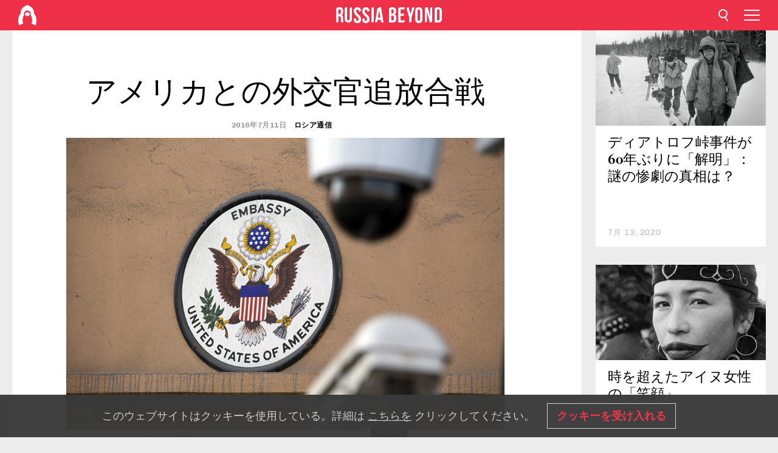

--- FILE ---
content_type: text/html; charset=UTF-8
request_url: https://jp.rbth.com/politics/2016/07/11/610585
body_size: 9717
content:
<!DOCTYPE html><html lang="ja-JP" prefix="og: http://ogp.me/ns#"><head><meta charset="UTF-8"/><meta name="apple-mobile-web-app-capable" content="no"/><meta name="format-detection" content="telephone=yes"/><meta name="viewport" content="width=device-width, initial-scale=1.0, user-scalable=yes" /><meta name="HandheldFriendly" content="true"/><meta name="MobileOptimzied" content="width"/><meta http-equiv="cleartype" content="on"/><meta name="navigation" content="tabbed" /><title>アメリカとの外交官追放合戦 - ロシア・ビヨンド</title><link rel="icon" href="/favicon.ico" type="image/x-icon" sizes="any"/><link rel="icon" href="/favicon.svg" type="image/svg+xml" /><meta property="og:site_name" content="Russia Beyond 日本語版" /><meta property="twitter:site" content="Russia Beyond 日本語版" /><meta name="description" content="　アメリカはいかなる苦情の提示もなしに、ロシアの外交官2人にアメリカからの国外退去を命じた。これに続き、ロシアもアメリカの外交官2人を「ペルソナ・ノン・グラータ（好ましからざる人物）」とし、国外追放した。これは一体どんな外交紛争なのだろうか。" /><meta property="og:url" content="https://jp.rbth.com/politics/2016/07/11/610585" ><meta property="og:type" content="article"><meta property="og:title" content="アメリカとの外交官追放合戦"/><meta property="og:description" content="　アメリカはいかなる苦情の提示もなしに、ロシアの外交官2人にアメリカからの国外退去を命じた。これに続き、ロシアもアメリカの外交官2人を「ペルソナ・ノン・グラータ（好ましからざる人物）」とし、国外追放した。これは一体どんな外交紛争なのだろうか。"/><meta property="article:tag" content="外交"><meta property="article:tag" content="露米関係"><meta property="article:tag" content="ロシア外務省"><meta property="article:tag" content="スパイ"><meta property="article:tag" content="特殊機関"><meta property="article:section" content=""/><meta property="article:published_time" content="7月 11, 2016"/><meta property="article:modified_time" content="8月 10, 2016"/><meta property="article:author" content="ロシア通信" /><meta name="author" content="ロシア通信" /><meta name="twitter:title" content="アメリカとの外交官追放合戦"/><meta name="twitter:description" content="　アメリカはいかなる苦情の提示もなしに、ロシアの外交官2人にアメリカからの国外退去を命じた。これに続き、ロシアもアメリカの外交官2人を「ペルソナ・ノン・グラータ（好ましからざる人物）」とし、国外追放した。これは一体どんな外交紛争なのだろうか。"/><meta property="og:image" content="https://mf.b37mrtl.ru/rbthmedia/images/all/2016/07/01/us_embassy_tass_6756660_b.jpg"/><meta property="og:image:type" content="image/jpeg" /><meta property="og:image:width" content="850"><meta property="og:image:height" content="478"><meta name="twitter:card" content="summary_large_image"/><meta name="twitter:image" content="https://mf.b37mrtl.ru/rbthmedia/images/all/2016/07/01/us_embassy_tass_6756660_b.jpg" /><meta property="og:locale" content="ja_JP"><meta property="fb:app_id" content="911020998926072"/><meta property="fb:pages" content="150617501698989" /><meta name="twitter:site" content="@roshiaNOW"/><meta name="twitter:domain" content="jp.rbth.com"/><meta name="google-site-verification" content="nypZy-AcrX7yig8kFK2R2_oVGMywzZCWyw8HVkk_GAY" /><link rel="stylesheet" href="https://cdni.rbth.com/rbth/view/css/news_view.css?v=315661400041232335348989"/><link rel="stylesheet" href="https://cdni.rbth.com/rbth/view/css/sharing.css?v=4240"/><link rel="stylesheet" href="https://cdni.rbth.com/rbth/view/css/explainer.css?v=12"/><!-- START GLOBAL LANG --><script>
            window.rbthConf = window.rbthConf || {};
            window.rbthConf.lang = window.rbthConf.lang || null;
            window.rbthConf.lang = 'jp';
            window.rbthConf.url = window.rbthConf.url || null;
            window.rbthConf.url = 'https://' +  window.rbthConf.lang + '.rbth.com';
        </script><!-- END GLOBAL LANG --><script type='text/javascript'>var _sf_startpt=(new Date()).getTime();</script><link rel="stylesheet" href="https://cdni.rbth.com/rbth/view/css/cookies.css"><script>window.yaContextCb = window.yaContextCb || []</script><script src="https://yandex.ru/ads/system/context.js" async></script><style media="screen">
        .adfox-banner-slot > div[id^="adfox_"]:not(:empty) > div {
            margin: 15px auto;
        }

        .adfox-banner-slot > div[id^="adfox_"]:empty {
            display: none;
        }
    </style><!-- Yandex.Metrika counter --><script type="text/javascript" >
   (function(m,e,t,r,i,k,a){m[i]=m[i]||function(){(m[i].a=m[i].a||[]).push(arguments)};
   m[i].l=1*new Date();k=e.createElement(t),a=e.getElementsByTagName(t)[0],k.async=1,k.src=r,a.parentNode.insertBefore(k,a)})
   (window, document, "script", "https://mc.yandex.ru/metrika/tag.js", "ym");

   ym(88818294, "init", {
        clickmap:true,
        trackLinks:true,
        accurateTrackBounce:true,
        webvisor:true
   });
</script><noscript><div><img src="https://mc.yandex.ru/watch/88818294" style="position:absolute; left:-9999px;" alt="" /></div></noscript><!-- /Yandex.Metrika counter --><!-- Yandex.Metrika counter --><script type="text/javascript" >
   (function(m,e,t,r,i,k,a){m[i]=m[i]||function(){(m[i].a=m[i].a||[]).push(arguments)};
   m[i].l=1*new Date();k=e.createElement(t),a=e.getElementsByTagName(t)[0],k.async=1,k.src=r,a.parentNode.insertBefore(k,a)})
   (window, document, "script", "https://mc.yandex.ru/metrika/tag.js", "ym");

   ym(88818503, "init", {
        clickmap:true,
        trackLinks:true,
        accurateTrackBounce:true,
        webvisor:true
   });
</script><noscript><div><img src="https://mc.yandex.ru/watch/88818503" style="position:absolute; left:-9999px;" alt="" /></div></noscript><!-- /Yandex.Metrika counter --></head><body><script type="application/ld+json">
        {
            "@context": "http://schema.org",
            "@type": "Organization",
            "url": "https://jp.rbth.com",
            "logo": "https://jp.rbth.com/rbth/img/logo/png/60x60_red.png",
            "name": "Russia Beyond",
            "legalName": "Autonomous Non-profit Organization \"TV-Novosti\"",
            "sameAs": [
                "http://www.facebook.com/russiabeyond",
                "https://twitter.com/russiabeyond",
                "https://www.youtube.com/user/RBTHvideo",
                "https://www.instagram.com/russiabeyond/",
                "https://zen.yandex.ru/russiabeyond"
            ],
            "potentialAction": {
                "@type": "SearchAction",
                "target": "https://jp.rbth.com/search?q={search_term_string}",
                "query-input": "required name=search_term_string"
            }
        }
    </script><script type="application/ld+json">
        {
            "@context": "http://schema.org",
            "@type": "BreadcrumbList",
            "itemListElement": [
                                                        {
                        "@type": "ListItem",
                        "position": 1,
                        "name": "Main",
                        "item": "https://jp.rbth.com"
                    }
                                                        ,                    {
                        "@type": "ListItem",
                        "position": 2,
                        "name": "",
                        "item": "https://jp.rbth.com"
                    }
                                                        ,                    {
                        "@type": "ListItem",
                        "position": 3,
                        "name": "アメリカとの外交官追放合戦",
                        "item": "https://jp.rbth.com/politics/2016/07/11/610585"
                    }
                                                ]
        }
    </script><script type="application/ld+json">
    {
        "@context": "http://schema.org",
        "@type": "Article",
        "mainEntityOfPage": {
            "@type": "WebPage",
            "@id": "https://jp.rbth.com/politics/2016/07/11/610585"
        },
        "headline": "アメリカとの外交官追放合戦",
        "image": [{
            "@type": "ImageObject",
            "url": "https://mf.b37mrtl.ru/rbthmedia/images/all/2016/07/01/us_embassy_tass_6756660_b.jpg",
            "height": 576,
            "width": 1024
        }],
                        "author":
                    [
                                    {
                        "@type": "Person",
                        "name": "ロシア通信"
                    }                            ],
                "datePublished": "2026-01-30T04:23:42+03:00",
        "dateModified": "2026-01-30T04:23:42+03:00",
        "publisher": {
            "@type": "Organization",
            "name": "Russia Beyond",
            "logo": {
                "@type": "ImageObject",
                "url": "https://jp.rbth.com/rbth/img/logo/png/60x60_red.png"
            }
        },
        "description": "　アメリカはいかなる苦情の提示もなしに、ロシアの外交官2人にアメリカからの国外退去を命じた。これに続き、ロシアもアメリカの外交官2人を「ペルソナ・ノン・グラータ（好ましからざる人物）」とし、国外追放した。これは一体どんな外交紛争なのだろうか。"
    }
    </script><div class="layout"><div class="layout__wrapper"><header class="layout__header"><div class="header" id="app-header"><div class="header__wrapper"><div class="header__logo"><div class="logo"><div class="logo__cover logo__cover_header"><a href="/"></a></div><div class="logo__content logo__content_header"><a href="/"></a></div></div></div><div class="header__langs"><div class="buttons"><div class="buttons__langs-menu buttons__langs-menu_header">
                日本語
            </div></div><div class="nav"><div class="nav__wrapper nav__wrapper_langs_header"><ul class="nav__row nav__row_langs_header"><li class="nav__item nav__item_langs_header"><a href="https://id.rbth.com">Bahasa Indonesia</a></li><li class="nav__item nav__item_langs_header"><a href="https://de.rbth.com">Deutsch</a></li><li class="nav__item nav__item_langs_header"><a href="https://www.rbth.com">English</a></li><li class="nav__item nav__item_langs_header"><a href="https://es.rbth.com">Español</a></li><li class="nav__item nav__item_langs_header"><a href="https://fr.rbth.com">Français</a></li><li class="nav__item nav__item_langs_header"><a href="https://hr.rbth.com">Hrvatski</a></li><li class="nav__item nav__item_langs_header"><a href="https://it.rbth.com">Italiano</a></li><li class="nav__item nav__item_langs_header"><a href="https://br.rbth.com">Português</a></li><li class="nav__item nav__item_langs_header"><a href="https://si.rbth.com">Slovenščina</a></li><li class="nav__item nav__item_langs_header"><a href="https://kr.rbth.com">Korean</a></li><li class="nav__item nav__item_langs_header"><a href="https://jp.rbth.com">日本語</a></li><li class="nav__item nav__item_langs_header"><a href="https://bg.rbth.com">Български</a></li><li class="nav__item nav__item_langs_header"><a href="https://mk.rbth.com">Македонски</a></li><li class="nav__item nav__item_langs_header"><a href="https://rs.rbth.com">Српски</a></li><li class="nav__item nav__item_langs_header"><a href="https://ru.rbth.com">По-русски</a></li></ul></div></div></div><div class="header__nav">    <div class="nav">
        <ul class="nav__row nav__row_header">
                    <li class="nav__item nav__item_header">
                <a href="/arts">
                    カルチャー
                </a>
            </li>
                    <li class="nav__item nav__item_header">
                <a href="/history">
                    歴史
                </a>
            </li>
                    <li class="nav__item nav__item_header">
                <a href="/lifestyle">
                    ライフ
                </a>
            </li>
                    <li class="nav__item nav__item_header">
                <a href="/cuisine">
                    ロシア料理
                </a>
            </li>
                    <li class="nav__item nav__item_header">
                <a href="/travel">
                    観光・自然
                </a>
            </li>
                    <li class="nav__item nav__item_header">
                <a href="/ronichi">
                    露日コーナー
                </a>
            </li>
                    <li class="nav__item nav__item_header">
                <a href="/soren">
                    ソ連特集
                </a>
            </li>
                    <li class="nav__item nav__item_header">
                <a href="/education">
                    ロシア語
                </a>
            </li>
                    <li class="nav__item nav__item_header">
                <a href="/video">
                    動画
                </a>
            </li>
                    <li class="nav__item nav__item_header">
                <a href="/science">
                    テック
                </a>
            </li>
                </ul>
    </div>
</div></div></div></header><div class="layout__content"><div class="control-width control-width_padding"><div class="rows"><div class="adfox-banner-slot"><div id="adfox_166005584166917666"></div><div id="adfox_16600558884169906"></div></div><div class="rows__wrapper rows__wrapper_short-story"><div class="rows__column rows__column_short-story rows__column_short-story_left"><div class="article"><div class="article__wrapper article__wrapper_short"><div class="article__head  article__head_short"><div class="article__head-content article__head-content_short"><h1>アメリカとの外交官追放合戦</h1><div class="article__date article__date_short"><time class="date ">
            


             2016年7月11日

        </time></div><div class="article__author article__author_short">
                            ロシア通信
                    </div><div class="article__tags article__tags_short"><div class="tags"><div class="tags__wrapper tags__wrapper_short"></div></div></div></div><div class="article__cover article__cover_short"><img class="article__cover-image" alt="在モスクワ・アメリカ大使館＝" src="https://mf.b37mrtl.ru/rbthmedia/images/all/2016/07/01/us_embassy_tass_6756660_b.jpg"></div></div><div class="article__copyright article__copyright_short"><p>在モスクワ・アメリカ大使館＝</p>
ゲンナヂィー・ハメリャーニン撮影/タス通信
    </div><div class="social-wrapper"><div class="social-container social-container_top"
                data-buttons="twitter, reddit, whatsapp, telegram, pinterest"
                data-counters></div><div class="button-rotator" id="button-rotator" onload="return {
    text: JSON.parse('\u0022Follow\u0020Russia\u0020Beyond\u0020on\u0022'),
    links: JSON.parse('\u007B\u0022instagram\u0022\u003A\u0022\u0022,\u0022facebook\u0022\u003A\u0022https\u003A\\\/\\\/www.facebook.com\\\/roshianow\\\/\u0022,\u0022telegram\u0022\u003A\u0022\u0022,\u0022twitter\u0022\u003A\u0022https\u003A\\\/\\\/twitter.com\\\/roshiaNOW\u0022,\u0022youtube\u0022\u003A\u0022\u0022,\u0022odysee\u0022\u003A\u0022\u0022,\u0022line\u0022\u003A\u0022https\u003A\\\/\\\/lin.ee\\\/1BuD9Qg\u0022,\u0022zen\u0022\u003A\u0022\u0022,\u0022vk\u0022\u003A\u0022\u0022,\u0022rumble\u0022\u003A\u0022\u0022,\u0022pinterest\u0022\u003A\u0022\u0022,\u0022taringa\u0022\u003A\u0022\u0022,\u0022ok\u0022\u003A\u0022footer.social.ok.link\u0022\u007D'),
    lang: JSON.parse('\u0022ja\u002DJP\u0022'),
};"></div></div><div class="article__summary article__summary_short"><div class="article__summary-wrapper article__summary-wrapper_short">
            　アメリカはいかなる苦情の提示もなしに、ロシアの外交官2人にアメリカからの国外退去を命じた。これに続き、ロシアもアメリカの外交官2人を「ペルソナ・ノン・グラータ（好ましからざる人物）」とし、国外追放した。これは一体どんな外交紛争なのだろうか。
        </div></div><div class="article__text article__text_short"><h4>アメリカ大使館のできごと</h4><p>　アメリカの新聞「ワシントン・ポスト」は6月末、在モスクワ・アメリカ大使館の職員の一人が暴行を受けたとする記事を掲載した。</p><p>　ロシア外務省のマリヤ・ザハロワ報道官によると、6月6日の夜、アメリカ大使館の施設で、「帽子を目深にかぶった正体不明の男が入口に向かって飛び込んだ」という。当直の警官がその場で男の書類を調べようとしたが、男は書類を提示せず、警官の顔を肘で叩いたという。このもみ合いで、男は警官を突き放し、大使館に隠れた。</p><p>　ザハロワ報道官は、この男が実際には、CIA（中央情報局）の職員だったと伝えた。男はこの夜、変装して諜報活動を行い、戻ってきた。</p><p><div class="mastertag_pic"><a href="http://jp.rbth.com/politics/2016/07/07/609427"><img src="https://cdni.rbth.com/rbthmedia/images/468x312/1x13/999x666/all/2016/07/06/putin_erdogan_meeting_rtr4gawf_b.jpg" alt=""></a><div class="mastertag_pic_title"><a href="http://jp.rbth.com/politics/2016/07/07/609427" >u30edu30b7u30a2uff65u30c8u30ebu30b3u9996u8133u4f1au8ac7u958bu50acu3078</a></div></div>
　その後、ワシントン・ポスト紙が社説を掲載。その中で、6月6日夜に大使館にいたアメリカ人外交官は、実際にアメリカの特殊機関の職員であった可能性を指摘している。ワシントン・ポスト紙は当局者2人の話として、職員が外交的隠れ蓑すなわちアメリカの国務省の職員を装ってロシアで諜報活動を行い、FSB（ロシア連邦保安庁）に拘束されるのを避けるために大使館へ避難した可能性があると記している。</p><p>　アメリカのジョン・カービー国務省報道官は、この件についてのコメントを避け、「その人物は公認のアメリカ外交官」と話している。</p><p>&nbsp;</p><h4>非難合戦</h4><p>　カービー報道官によると、「モスクワでは治安当局側からの追跡や監視が強まっているが、アメリカはこれを全く受け入れられない」という。</p><p>　このモスクワでの一件に、アメリカはロシアの外交官2人を国外追放することで対抗した。カービー報道官は7月8日、2人を6月17日に退去処分にしたことを発表した。</p><p><div class="mastertag_pic"><a href="http://jp.rbth.com/opinion/2013/05/25/43165"><img src="https://cdni.rbth.com/rbthmedia/images/468x312/web/jp-rbth/images/2013-05/big/shestakov_007_468.jpg" alt=""></a><div class="mastertag_pic_title"><a href="http://jp.rbth.com/opinion/2013/05/25/43165" >u7c73u4ebau30b9u30d1u30a4u9a12u52d5u3067u53cdu7c73u6c17u904bu306fu9ad8u307eu308bu306eu304b</a></div></div>
　ロシアのセルゲイ・リャプコフ外務次官は、在ワシントン・ロシア大使館の職員2人が、「いかなる苦情の提示もなしに」、実際に国外退去を求められたことを認めた。</p><p>　これに続いて、アメリカの外交官2人も出国したという。「2人は外交官の地位にふさわしくない活動により、『好ましからざる人物』に指定された」とリャプコフ外務次官。</p><p>　同時に、アメリカに「攻撃的な反ロシア路線の誤りを認識してもらえれば」と希望を述べた。「アメリカがさらにエスカレートするならば、対抗なしとはならない」とリャプコフ外務次官。</p><p>＊<a href="http://ria.ru/politics/20160709/1462490293.html">記事全文</a>（露語）</p><p><div class="mastertag_pic mastertag_pic_wide"><a href="http://jp.rbth.com/politics/2016/03/02/572483"><img src="https://cdni.rbth.com/rbthmedia/images/all/2016/02/29/russian_president_vladimir_putin_and_prime_minister_dmitry_medvedev_rtx1q9uj_1000.jpg" alt=""></a><div class="mastertag_pic_title"><a href="http://jp.rbth.com/politics/2016/03/02/572483" >u3082u3063u3068u8aadu3080uff1au5916u4ea4u306eu540du30fbu73cdu5834u9762u7279u96c6</a></div></div></p><p class="article__text-copyright"></p></div><div class="article__tags-trends article__tags-trends_short"><a href="/tag/外交">
                    外交
                </a><a href="/tag/露米関係">
                    露米関係
                </a><a href="/tag/ロシア外務省">
                    ロシア外務省
                </a><a href="/tag/スパイ">
                    スパイ
                </a><a href="/tag/特殊機関">
                    特殊機関
                </a><a href="/politics">
                政治
            </a></div><div class="social-container"
                data-buttons="twitter, reddit, whatsapp, telegram, pinterest"
                data-counters></div><script src="https://cdni.rbth.com/rbth/view/sharing.min.js?v=3"></script><div class="article__text article__text_short"><script src="https://code.jquery.com/jquery-3.3.1.min.js"></script><div class="subscribe"><div class="subscribe__header"><p class="header-title">ロシア・ビヨンドのニュースレター</p><p class="header-subtitle">の配信を申し込む</p></div><div class="subscribe__content"><p id="sub-email-label" class="content-text">今週のベストストーリーを直接受信します。</p><form class="subscribe__form js-subscribe-form"><div class="subscribe__input-fields"><input class="subscribe__form-input js-subscribe-email" type="email" value="" placeholder="メールアドレスを入力してください。" required="" aria-labelledby="sub-email-label"/><input class="subscribe__form-submit" type="submit" value="送信します"></div></form></div></div><script>
    (function () {
        var $subscribe = $('.subscribe');
        var $form = $('.js-subscribe-form');
        var $completeButton = $('.subscribe__form-complete');

        function validateEmail(email) {
            var re = /^(([^<>()[\]\\.,;:\s@\"]+(\.[^<>()[\]\\.,;:\s@\"]+)*)|(\".+\"))@((\[[0-9]{1,3}\.[0-9]{1,3}\.[0-9]{1,3}\.[0-9]{1,3}\])|(([a-zA-Z\-0-9]+\.)+[a-zA-Z]{2,}))$/;
            return re.test(email);
        }

        if (!$form.length) {
            return;
        }

        var initFormSubmit = function () {
            $form.on('submit', function (event) {
                event.preventDefault();
                $form = $(this);
                var $email = $form.find('.js-subscribe-email');
                var isWeekly = true, isDaily = false;
                var lng = 'ja-JP';

                if (['pt-BR', 'es-ES', 'fr-FR', 'sr-RS', 'sl-SI'].includes(lng)) {
                    isWeekly = $form.find('#mailingWeekly').is(':checked');
                    isDaily = $form.find('#mailingDaily').is(':checked');
                }

                if(!validateEmail($email)) {
                    if (isWeekly) {
                        $.ajax({
                            type: "GET",
                            dataType: "json",
                            url: 'https://subscribe.rbth.com/subscribe/4a8dcb8f-6bef-471b-8232-e14bceac447b/' + $email.val() + '?_t=' + (new Date()).getTime(),
                            success: function () {
                                $subscribe.addClass('subscribe_complete');
                                $subscribe.html('<div class="subscribe__header"><p class="header-title">これでほとんど完了です...</p></div><div class="subscribe__content"><p class="content-text">配信申し込みを確認するために、あなたの電子メールをチェックしてください。</p><form class="subscribe__form js-subscribe-finished"><input class="subscribe__form-complete" type="submit" value="OK" /></form></div>')
                            },
                            error: function() {
                                $email.val('');
                                alert('An unknown error occurred. Try later.');
                            }
                        });
                    }
                    if (isDaily) {
                        $.ajax({
                            type: "GET",
                            dataType: "json",
                            url: 'https://subscribe.rbth.com/subscribe//' + $email.val() + '?_t=' + (new Date()).getTime(),
                            success: function () {
                                $subscribe.addClass('subscribe_complete');
                                $subscribe.html('<div class="subscribe__header"><p class="header-title">これでほとんど完了です...</p></div><div class="subscribe__content"><p class="content-text"></p><form class="subscribe__form js-subscribe-finished"><input class="subscribe__form-complete" type="submit" value="OK" /></form></div>')
                            },
                            error: function() {
                                $email.val('');
                                alert('An unknown error occurred. Try later.');
                            }
                        });
                    }
                }
            });

        };
        initFormSubmit();

        $completeButton.on('click', function (evt) {
            evt.preventDefault();
            evt.window.location.reload();
        });
    }());
</script></div><div class="follows-channel" id="banner-rotator" onload="return {
            text: JSON.parse('\u007B\u0022instagram\u0022\u003A\u0022\u0022,\u0022facebook\u0022\u003A\u0022\\u30ed\\u30b7\\u30a2\\u30fb\\u30d3\\u30e8\\u30f3\\u30c9\\u306eFacebook\\u306e\\u30da\\u30fc\\u30b8\\u3067\u0022,\u0022telegram\u0022\u003A\u0022\u0022,\u0022twitter\u0022\u003A\u0022\u0022,\u0022odysee\u0022\u003A\u0022\u0022,\u0022line\u0022\u003A\u0022\u0022,\u0022zen\u0022\u003A\u0022\u0022,\u0022vk\u0022\u003A\u0022\u0022,\u0022rumble\u0022\u003A\u0022\u0022,\u0022pinterest\u0022\u003A\u0022\u0022,\u0022taringa\u0022\u003A\u0022\u0022\u007D'),
            links: JSON.parse('\u007B\u0022instagram\u0022\u003A\u0022\u0022,\u0022facebook\u0022\u003A\u0022https\u003A\\\/\\\/www.facebook.com\\\/roshianow\\\/\u0022,\u0022telegram\u0022\u003A\u0022\u0022,\u0022twitter\u0022\u003A\u0022https\u003A\\\/\\\/twitter.com\\\/roshiaNOW\u0022,\u0022odysee\u0022\u003A\u0022\u0022,\u0022line\u0022\u003A\u0022https\u003A\\\/\\\/lin.ee\\\/1BuD9Qg\u0022,\u0022zen\u0022\u003A\u0022\u0022,\u0022vk\u0022\u003A\u0022\u0022,\u0022rumble\u0022\u003A\u0022\u0022,\u0022pinterest\u0022\u003A\u0022\u0022,\u0022taringa\u0022\u003A\u0022\u0022\u007D'),
            linkText: JSON.parse('\u007B\u0022instagram\u0022\u003A\u0022\u0022,\u0022facebook\u0022\u003A\u0022\\u304a\\u3082\\u3057\\u308d\\u3044\\u30b9\\u30c8\\u30fc\\u30ea\\u30fc\\u3068\\u30d3\\u30c7\\u30aa\\u3092\\u3082\\u3063\\u3068\\u898b\\u3088\\u3046\\u3002\u0022,\u0022telegram\u0022\u003A\u0022\u0022,\u0022twitter\u0022\u003A\u0022\u0022,\u0022odysee\u0022\u003A\u0022\u0022,\u0022line\u0022\u003A\u0022\u0022,\u0022zen\u0022\u003A\u0022\u0022,\u0022vk\u0022\u003A\u0022\u0022,\u0022rumble\u0022\u003A\u0022\u0022,\u0022pinterest\u0022\u003A\u0022\u0022,\u0022taringa\u0022\u003A\u0022\u0022\u007D'),
            lang: JSON.parse('\u0022ja\u002DJP\u0022')
        };"></div><div class="adfox-banner-slot"><div id="adfox_166005600543321220"></div></div><div class="article__next-article"><div id="app-infinity-scroll-article"></div><div class="next-article-loading"></div><script>
      var currentArticleId = '104100000000001000021013';
  </script></div></div></div><script src="https://cdni.rbth.com/rbth/view/explainer.min.js"></script></div><div class="rows__column rows__column_short-story rows__column_short-story_right"><div class="adfox-banner-slot"><div id="adfox_166005598078458837"></div></div><div id="app-important-news"></div></div></div></div></div></div><script src="https://code.jquery.com/jquery-3.3.1.min.js"></script><script>
    window.subscribe = window.subscribe || {};
    window.subscribe = {
        'tr': {
            'lang': 'ja-JP',
            'title': 'ロシア・ビヨンドのニュースレター',
            'subtitle': "の配信を申し込む",
            'text': "",
            'placeholder': 'メールアドレスを入力してください。',
            'button': '送信します',
            'completeTitle': '',
            'completeSubtitle': '配信申し込みを確認するために、あなたの電子メールをチェックしてください。n',
            'completeButton': '',
            'mobileTitle': 'ニュースレター',
            'urlw': '4a8dcb8f-6bef-471b-8232-e14bceac447b',
        }
    };
</script><script>
                        var footerCopyright = 'ロシア・ビヨンドは2020年現在、独立非営利組織「TV-Novosti」が展開するメディア・プロジェクトです。無断複写・転載を禁じます。© All rights reserved.',
                            footerSocials = [
                                {icon: 'twitter', href: 'https://twitter.com/roshiaNOW'},
                                {icon: 'youtube', href: 'footer.social.youtube.link'},
                                {icon: 'pinterest', href: 'footer.social.pinterest.link'},
                                {icon: 'linked-in', href: 'footer.social.linked-in.link'},
                                {icon: 'rss', href: 'https://jp.rbth.com/rss'},
                                {icon: 'yandex-zen', href: 'footer.social.yandex-zen.link'},
                                {icon: 'vk', href: 'footer.social.vk.link'},
                                {icon: 'telegram', href: 'footer.social.telegram.link'},
                                {icon: 'line', href: 'https://lin.ee/1BuD9Qg'},
                                {icon: 'rumble', href: 'footer.social.rumble.link'},
                                {icon: 'odysee', href: 'footer.social.odysee.link'},
                                {icon: 'taringa', href: 'footer.social.taringa.link'},
                                {icon: 'ok', href: 'footer.social.ok.link'},
                            ]
                    </script><style>
                        .social__link_facebook,
                        .social__link_instagram {
                            display: none !important;
                        }
                    </style><div class="layout__footer"><link rel="stylesheet" href="https://cdni.rbth.com/rbth/view/css/news_view.css?v=315661400041232335348989"/><link rel="stylesheet" href="https://cdni.rbth.com/rbth/view/css/sharing.css?v=4240"/><link rel="stylesheet" href="https://cdni.rbth.com/rbth/view/css/explainer.css?v=12"/><div id="app-footer"></div></div></div></div><script>
        function adsDesktopBillboard() {
            window.yaContextCb.push(()=>{
                Ya.adfoxCode.create({
                    ownerId: 258144,
                    containerId: 'adfox_166005584166917666',
                    params: {
                        pp: 'g',
                        ps: 'fyda',
                        p2: 'y',
                        puid1: '',
                        puid2: '',
                        puid3: '',
                        puid4: '',
                        puid5: '',
                        puid63: ''
                    }
                })
            });
        };

        function adsMobileBillboard() {
            window.yaContextCb.push(()=>{
                Ya.adfoxCode.create({
                    ownerId: 258144,
                    containerId: 'adfox_16600558884169906',
                    params: {
                        pp: 'h',
                        ps: 'fyda',
                        p2: 'y',
                        puid1: '',
                        puid2: '',
                        puid3: '',
                        puid4: '',
                        puid5: '',
                        puid63: ''
                    }
                })
            });
        };

        function adsSidebanner() {
            window.yaContextCb.push(()=>{
                Ya.adfoxCode.create({
                    ownerId: 258144,
                    containerId: 'adfox_166005598078458837',
                    params: {
                        pp: 'g',
                        ps: 'fyda',
                        p2: 'fsyt',
                        puid1: '',
                        puid2: '',
                        puid3: '',
                        puid4: '',
                        puid5: '',
                        puid63: ''
                    }
                })
            });
        };

        function adsMobileBanner() {
            window.yaContextCb.push(()=>{
                Ya.adfoxCode.create({
                    ownerId: 258144,
                    containerId: 'adfox_166005600543321220',
                    params: {
                        pp: 'h',
                        ps: 'fyda',
                        p2: 'fsyt',
                        puid1: '',
                        puid2: '',
                        puid3: '',
                        puid4: '',
                        puid5: '',
                        puid63: ''
                    }
                })
            });
        };

        var adsModeIsMobile = false;

        function changeMode(is_mobile) {
            if (adsModeIsMobile && !is_mobile) {
                adsDesktopBillboard();
                adsSidebanner();
            }
            else if (!adsModeIsMobile && is_mobile) {
                adsMobileBillboard();
                adsMobileBanner();
            }
        }

        (function() {
            var throttle = function(type, name, obj) {
                obj = obj || window;
                var running = false;
                var func = function() {
                    if (running) { return; }
                    running = true;
                    requestAnimationFrame(function() {
                        obj.dispatchEvent(new CustomEvent(name));
                        running = false;
                    });
                };
                obj.addEventListener(type, func);
            };

            throttle("resize", "optimizedResize");
        })();

        window.addEventListener("load", function(e) {
            adsModeIsMobile = window.innerWidth <= 768;
            if (adsModeIsMobile) {
                adsMobileBillboard();
                adsMobileBanner();
            }
            else {
                adsDesktopBillboard();
                adsSidebanner();
            }
        });

        window.addEventListener("optimizedResize", function(e) {
            var isMobile = e.target.outerWidth <= 768;
            changeMode(isMobile);
        });
    </script><script>
    window.addEventListener('message', function(event) {
        if (!event.data) {
            return;
        }

        if (event.data.type && event.data.type === "QUIZ_UPDATE_HEIGHT" && !!document.getElementById('quiz_' + event.data.payload.quizID)) {
            document.getElementById('quiz_' + event.data.payload.quizID).style.height = event.data.payload.height + "px";
        }

        if (event.data.type && event.data.type === "QUIZ_NEXT_QUESTION" && !!document.getElementById('quiz_' + event.data.payload.quizID)) {
            window.scrollTo(0, document.getElementById('quiz_' + event.data.payload.quizID).getBoundingClientRect().top + window.pageYOffset - 25)
        }
    }, false);
</script><div id="app-watches-post"></div><script>
            var watches = {
                nbc : {
                    url: '/nbc/',
                    publicId: '21013'
                }
            };
        </script><script>
            var categoryID = '';
        </script><script defer="defer" src="https://cdni.rbth.com/rbth/view/news_view.min.js?v=31562340004111236531721"></script><script>
            var langs = JSON.parse('[{"label":"Bahasa Indonesia","url":"https:\/\/id.rbth.com","active":false,"code":"id","withadventures":false},{"label":"Deutsch","url":"https:\/\/de.rbth.com","active":false,"code":"de","withadventures":false},{"label":"English","url":"https:\/\/www.rbth.com","active":false,"code":"www","withadventures":true},{"label":"Espa\u00f1ol","url":"https:\/\/es.rbth.com","active":false,"code":"es","withadventures":true},{"label":"Fran\u00e7ais","url":"https:\/\/fr.rbth.com","active":false,"code":"fr","withadventures":true},{"label":"Hrvatski","url":"https:\/\/hr.rbth.com","active":false,"code":"hr","withadventures":false},{"label":"Italiano","url":"https:\/\/it.rbth.com","active":false,"code":"it","withadventures":false},{"label":"Portugu\u00eas","url":"https:\/\/br.rbth.com","active":false,"code":"br","withadventures":true},{"label":"Sloven\u0161\u010dina","url":"https:\/\/si.rbth.com","active":false,"code":"si","withadventures":false},{"label":"\u65e5\u672c\u8a9e","url":"https:\/\/jp.rbth.com","active":true,"code":"jp","withadventures":false},{"label":"\u0411\u044a\u043b\u0433\u0430\u0440\u0441\u043a\u0438","url":"https:\/\/bg.rbth.com","active":false,"code":"bg","withadventures":true},{"label":"\u041c\u0430\u043a\u0435\u0434\u043e\u043d\u0441\u043a\u0438","url":"https:\/\/mk.rbth.com","active":false,"code":"mk","withadventures":false},{"label":"\u0421\u0440\u043f\u0441\u043a\u0438","url":"https:\/\/rs.rbth.com","active":false,"code":"rs","withadventures":true},{"label":"\u041f\u043e-\u0440\u0443\u0441\u0441\u043a\u0438","url":"https:\/\/ru.rbth.com","active":false,"code":"ru","withadventures":true}]')
            langs = langs.map((lang) => {
                lang.url = window.location.origin.replace(
                    /(https?:\/\/)([a-z0-9]+(?=[.]|[-]))(.*)/g,
                    '$1' + lang.code + (window.location.host === 'rbth.ru' ? '.rbth.com' : '$3')
                );

                return lang;
            });
        </script><div class="cookies__banner js-cookies-banner"><div class="cookies__banner-wrapper"><p class="cookies__banner-text">このウェブサイトはクッキーを使用している。詳細は <a href="/privacy" target="_blank">こちらを</a> クリックしてください。</p><a class="cookies__banner-button js-cookies-button">クッキーを受け入れる</a></div></div><script src='https://cdni.rbth.com/rbth/view/cookies.min.js?v=2'></script><script type="text/javascript">
          /* CONFIGURATION START */
          var _ain = {
            id: "1361",
            postid: "https://jp.rbth.com/politics/2016/07/11/610585",
            maincontent: "counters.content-insights.maincontent",
            title: "アメリカとの外交官追放合戦",
            pubdate: "2016-07-11T16:05:00+03:00",
                     authors: "ロシア通信",
                                     tags: "外交,露米関係,ロシア外務省,スパイ,特殊機関",
                  };
          /* CONFIGURATION END */
          (function (d, s) {
            var sf = d.createElement(s);
            sf.type = 'text/javascript';
            sf.async = true;
            sf.src = (('https:' == d.location.protocol)
              ? 'https://d7d3cf2e81d293050033-3dfc0615b0fd7b49143049256703bfce.ssl.cf1.rackcdn.com'
              : 'http://t.contentinsights.com') + '/stf.js';
            var t = d.getElementsByTagName(s)[0];
            t.parentNode.insertBefore(sf, t);
          })(document, 'script');
        </script><script>(function(d, s, id) {
	        var js, fjs = d.getElementsByTagName(s)[0];
	        if (d.getElementById(id)) return;
	        js = d.createElement(s); js.id = id;
	        js.src = "//connect.facebook.net/en_US/sdk.js#xfbml=1&appId=911020998926072&version=v2.5";
	        fjs.parentNode.insertBefore(js, fjs);
	    }(document, 'script', 'facebook-jssdk'));</script><script async src="https://cdni.rbth.com/rbth/js/pushes/notification.js?v=15"></script></body></html>